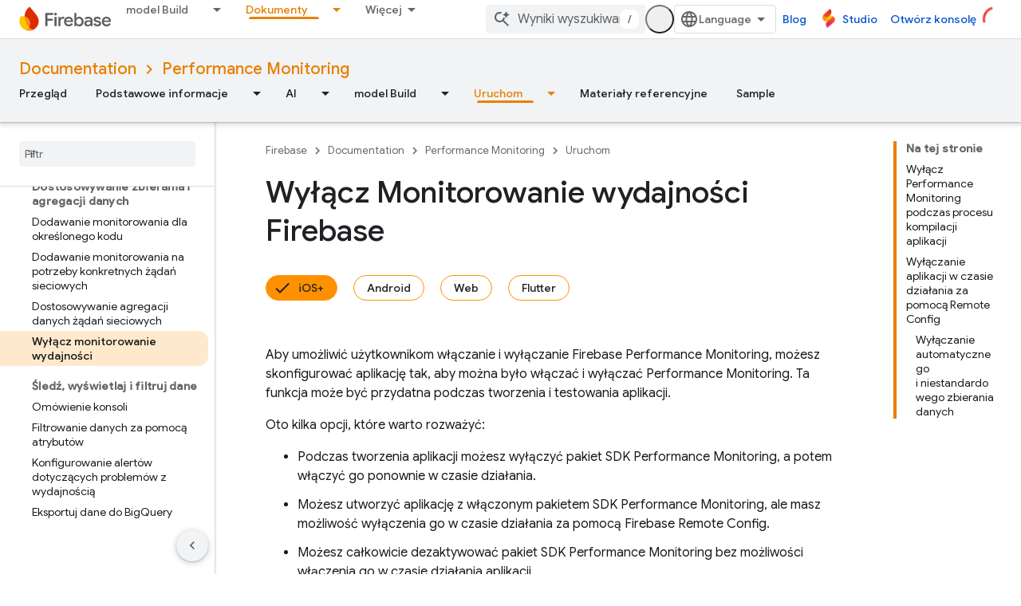

--- FILE ---
content_type: text/html; charset=UTF-8
request_url: https://feedback-pa.clients6.google.com/static/proxy.html?usegapi=1&jsh=m%3B%2F_%2Fscs%2Fabc-static%2F_%2Fjs%2Fk%3Dgapi.lb.en.2kN9-TZiXrM.O%2Fd%3D1%2Frs%3DAHpOoo_B4hu0FeWRuWHfxnZ3V0WubwN7Qw%2Fm%3D__features__
body_size: 75
content:
<!DOCTYPE html>
<html>
<head>
<title></title>
<meta http-equiv="X-UA-Compatible" content="IE=edge" />
<script type="text/javascript" nonce="vkXFOKrLaDnAdiRnxbLndw">
  window['startup'] = function() {
    googleapis.server.init();
  };
</script>
<script type="text/javascript"
  src="https://apis.google.com/js/googleapis.proxy.js?onload=startup" async
  defer nonce="vkXFOKrLaDnAdiRnxbLndw"></script>
</head>
<body>
</body>
</html>


--- FILE ---
content_type: text/javascript
request_url: https://www.gstatic.cn/devrel-devsite/prod/v3df8aae39978de8281d519c083a1ff09816fe422ab8f1bf9f8e360a62fb9949d/firebase/js/devsite_devsite_openid_user_module__pl.js
body_size: -854
content:
(function(_ds){var window=this;var m5=async function(a){const b=await _ds.v(),c=await b.getStorage().get("wx-developer-profile","");if(c)try{let d;a.isNotificationPromotionDismissed=(d=JSON.parse(c).isNotificationPromotionDismissed)!=null?d:!1}catch(d){}await b.getStorage().set("wx-developer-profile","",JSON.stringify(a))},awa=async function(){const a=await (await _ds.v()).getStorage().get("wx-developer-profile","");if(a)try{return JSON.parse(a)}catch(b){}return null},n5=async function(){try{await (await _ds.v()).getStorage().remove("wx-developer-profile",
"")}catch(a){}};var o5=class{constructor(a){this.map={};this.j={};if(a)for(const [b,c]of Object.entries(a))this.put(b,c)}put(a,b){this.map[String(a)]=b;this.j[String(b)]=a}get(a){return this.map[String(a)]}remove(a){const b=this.map[String(a)];b!==void 0&&(delete this.map[String(a)],delete this.j[String(b)])}};new o5({"bazel.build":"bazel.google.cn","developer.android.com":"developer.android.google.cn","android.devsite.corp.google.com":"android-china.devsite.corp.google.com","developer.chrome.com":"developer.chrome.google.cn","chrome.devsite.corp.google.com":"chrome-china.devsite.corp.google.com","developers.google.com":"developers.google.cn","developers.devsite.corp.google.com":"developers-china.devsite.corp.google.com","dl.google.com":"googledownloads.cn","firebase.google.com":"firebase.google.cn","firebase.devsite.corp.google.com":"firebase-china.devsite.corp.google.com",
"openthread.io":"openthread.google.cn","openthread.devsite.corp.google.com":"openthread-china.devsite.corp.google.com","source.android.com":"source.android.google.cn","androidsource.devsite.corp.google.com":"androidsource-china.devsite.corp.google.com","web.dev":"web.developers.google.cn","web.devsite.corp.google.com":"web-china.devsite.corp.google.com","www.gstatic.com":"www.gstatic.cn","www.tensorflow.org":"tensorflow.google.cn","tensorflow.devsite.corp.google.com":"tensorflow-china.devsite.corp.google.com",
"codelabs.developers.google.com":"codelabs.developers.google.cn","codelabs.devsite.corp.google.com":"codelabs-china.devsite.corp.google.com"});var bwa=new o5({PROD:"developers.google.cn",STAGE:"developers-china.devsite.corp.google.com",TEST:"developers-china.test.devsite.corp.google.com"});var p5=(0,_ds.Vg)`https://developers.google.cn/`,cwa=(0,_ds.Vg)`https://developerprofiles-china.corp.google.com/`,dwa=new Map([[new Set([4,5,6,7,8,9,10,11,12,13,14,15,16,17,18,19,20]),"developers.google.com/profile/badges/china-dev-profile/io/2025"],[new Set([23,26]),"developers.google.com/profile/badges/events/community/devfest/2025/attendee"],[new Set([27,28,29,30,31]),"developers.google.com/profile/badges/china-dev-profile/cloud-summit/2026"]]),q5=function(a){let b;const c=(new URL(`https://${(b=
a.Zb())==null?void 0:_ds.A(b,16)}`)).pathname;let d,e,f,g;return{id:_ds.A(a,5),url:c,path:c,title:(g=a.getTitle())!=null?g:"",imageUrl:_ds.A(a,14),dateAwarded:(d=_ds.y(a,_ds.Uu,16))==null?void 0:_ds.Vu(d).toISOString(),visibility:ewa(_ds.hk(a,10)),events:_ds.Xj(a,_ds.jL,23,_ds.Vj()).map(h=>{let k;return{title:h.getTitle(),awardingResource:_ds.A(h,2),dateAwarded:(k=_ds.y(h,_ds.Uu,3))==null?void 0:_ds.Vu(k).toISOString()}}),complete:!(((e=a.Zb())==null?0:_ds.hL(e))&&((f=a.Zb())==null?0:_ds.hL(f).length)&&
!_ds.y(a,_ds.gL,15))}},ewa=function(a){switch(a){case 2:return"PUBLIC";case 1:return"PRIVATE";case 3:return"PROMOTED";default:return"VISIBILITY_UNKNOWN"}},fwa=function(a){const b=_ds.Xg(a.m,new Map([["embedded","true"]]));a=_ds.Yg(a.j,"login");a=_ds.Yg(a,"qrcode");return _ds.Xg(a,new Map([["redirect_uri",b.toString()]]))},r5=async function(a,b=new _ds.DN){b=await a.oa.Fa(b,{});const c=b.Fa(),d=await awa();if(!d)return b;if(!c)return await n5(),b;try{if((await fetch(`${a.j}/verifykey?key=${d==null?
void 0:d.key}`,{method:"POST",credentials:"include"})).status===200){var e=new _ds.OM;var f=_ds.B(e,1,d.nickname);var g=_ds.B(f,2,d.profileImageUrl);_ds.Yj(c,5,g)}else await n5()}catch(h){await n5()}return b},gwa=async function(a){a=new URL(`${a.j}/get_profile_info`);a.searchParams.set("continue",_ds.C().href);_ds.wg(_ds.xg().location,_ds.ag(a.href))},hwa=async function(a,b=new _ds.iN,c){return await a.oa.createProfile(b,c?{["scene-id"]:c}:{})},iwa=async function(a,b){a=a.ma;return await _ds.yx(a.j,
a.m+"/$rpc/google.internal.developerprofiles.v1.badge.BadgeService/ListAward",b,{},_ds.xaa)},jwa=async function(a,b,c){a=a.ma;b=await _ds.yx(a.j,a.m+"/$rpc/google.internal.developerprofiles.v1.badge.BadgeService/CreateAward",b,c?{["scene-id"]:c}:{},_ds.taa);if(b==null?0:_ds.y(b,_ds.kL,4))c=q5(b==null?void 0:_ds.y(b,_ds.kL,4)),document.body.dispatchEvent(new CustomEvent("devsite-award-granted",{detail:{award:c},bubbles:!0}));return b},kwa=async function(a,b,c){var d=!1,e=Number(b),f=["developers.google.com/profile/badges/profile/created-profile"];
for(const [g,h]of dwa.entries()){const k=h;g.has(e)&&f.push(k)}for(const g of f)d=jwa,e=a,f=new _ds.nL,f=_ds.B(f,6,g),f=_ds.B(f,5,c),await d(e,f,b),d=!0;return d},lwa=async function(a,b,c){b=_ds.oba(_ds.nba(new _ds.EM,b),c.map(d=>{var e=new _ds.mba;return _ds.Yj(e,1,d)}));await _ds.vba(a.ea,b)},mwa=async function(a,b,c){c=c.map(d=>`${b}/interests/${d}`);c=_ds.kba(_ds.jba(new _ds.CM,b),c);await _ds.wba(a.ea,c)},s5=async function(a){await n5();return await fetch(`${a.j}/logout`,{method:"POST",credentials:"include"})},
nwa=class{constructor(a="PROD"){const b={withCredentials:!0,hn:!1,jg:[]};this.platform=/micromessenger/.test(_ds.wa().toLowerCase())?"service_account":"web_app";a==="PROD"?(this.o=p5,this.appId=this.platform==="web_app"?"wxe2cd9a872e8b52a8":"wx263399913dbc4718"):(this.o=cwa,this.appId=this.platform==="web_app"?"wxf636c97f1e61cd02":"wxb08615d4072d2f2f");this.j=_ds.Yg(this.o,"wxapi");this.platform==="service_account"&&a!=="PROD"?(this.m=_ds.Yg(p5,"wxapi-staging"),this.m=_ds.Yg(this.m,"webhook"),this.m=
_ds.Yg(this.m,"login")):this.m=_ds.Yg(this.j,"login");this.oa=new _ds.HN(this.j.toString(),b);this.ea=new _ds.LM(this.j.toString(),b);this.ma=new _ds.bM(this.j.toString(),b);new _ds.zM(this.j.toString(),b)}async Od(a,b){let c,d;return((d=(c=await iwa(this,_ds.waa(_ds.vaa(new _ds.pL,a),b)))==null?void 0:c.cd())!=null?d:[]).map(e=>q5(e))}async og(a){if(!a.profileId)throw Error("Missing profile id");const b=`profiles/${a.profileId}`;var c;let d,e;const f=(e=(c=a.interestsDiff)==null?void 0:(d=c.interestsAdded)==
null?void 0:d.map(n=>{var r=new _ds.DM;r=_ds.B(r,1,`${b}/interests/${n}`);n=_ds.B(r,2,n);return _ds.yk(n,3,1)}))!=null?e:[];let g,h,k;c=(k=(g=a.interestsDiff)==null?void 0:(h=g.interestsRejected)==null?void 0:h.map(n=>{var r=new _ds.DM;r=_ds.B(r,1,`${b}/interests/${n}`);n=_ds.B(r,2,n);return _ds.yk(n,3,3)}))!=null?k:[];(f.length>0||c.length>0)&&await lwa(this,b,[...f,...c]);let l,m;((l=a.interestsDiff)==null?0:(m=l.interestsRemoved)==null?0:m.length)&&await mwa(this,b,a.interestsDiff.interestsRemoved)}};var t5=function(){return"devsite-openid-user"},owa=function(a){a.eventHandler.listen(document.body,["devsite-devprofile-created","devsite-devprofile-updated","devsite-saved-pages-displayed"],()=>{a.refresh()});a.eventHandler.listen(document.body,"click",()=>{a.dialogOpen=!1;a.ze=!1});a.eventHandler.listen(window,"message",async b=>{b=b.getBrowserEvent();let c;if((c=a.o)!=null&&c.o.toString().startsWith(b.origin)&&b.data&&a.zf===2)if(b.data.type==="wechat-qrcode-ready"){let d;(d=a.querySelector(".devsite-openid-user-login-qr-code-spinner"))==
null||d.setAttribute("hidden","")}else b.data.type==="wechat-login-success"&&(await m5({key:b.data.payload.key,nickname:b.data.payload.name,profileImageUrl:b.data.payload.img_url}),await u5(a))})},v5=function(a){if(!a.profile)return!1;let b,c;return((b=a.profile)==null?void 0:(c=_ds.y(b,_ds.Dba,53))==null?void 0:_ds.hk(c,1))!==1},w5=function(a,b){a.ma&&(clearInterval(a.ma),a.ma=void 0);a.zf=b;a.Tr=a.zf!==0;b!==4||a.ma||(a.ma=setInterval(async()=>{try{let c,d;a.profile=(d=await ((c=a.o)==null?void 0:
r5(c)))==null?void 0:d.Fa();v5(a)||w5(a,0)}catch(c){}},1E3),setTimeout(()=>{clearInterval(a.ma)},1E4))},pwa=function(a){let b={id:"devsite-openid-user-gdp-signup-callout",title:"",body:(0,_ds.M)`<devsite-spinner size="32"></devsite-spinner>`,origin:"system",Me:_ds.ag(_ds.Bo("/_static/images/google-developer-program-lockup.svg").href),Kg:"Program Google dla deweloper\u00f3w",rj:!0,Gf:()=>{w5(a,0)}};switch(a.zf){case 1:var c;if(((c=a.o)==null?void 0:c.platform)==="service_account"){w5(a,2);break}b=
Object.assign({},b,{title:"Do\u0142\u0105cz bezp\u0142atnie do programu Google Developer Program",body:_ds.Tg("Zyskaj dost\u0119p do takich korzy\u015bci jak profile osobiste, potwierdzenie umiej\u0119tno\u015bci, specjalne zaproszenia na wydarzenia, zarz\u0105dzanie tre\u015bciami i\u00a0najnowsze informacje o\u00a0us\u0142ugach."),Uc:"Rozpocznij",Ke:()=>{a.oa()}});break;case 2:let d;if(((d=a.o)==null?void 0:d.platform)==="service_account"){b=Object.assign({},b,{title:"Do\u0142\u0105cz bezp\u0142atnie do programu Google Developer Program",
body:(0,_ds.M)`
              <p> ${"Zyskaj dost\u0119p do takich korzy\u015bci jak profile osobiste, potwierdzenie umiej\u0119tno\u015bci, specjalne zaproszenia na wydarzenia, zarz\u0105dzanie tre\u015bciami i\u00a0najnowsze informacje o\u00a0us\u0142ugach."} </p>
              <br />
              <p> ${"Je\u015bli jeste\u015b nowym u\u017cytkownikiem, Tw\u00f3j profil zostanie utworzony automatycznie."} </p>
              <br />
              <p class="devsite-openid-user-gdp-tos">
                ${(0,_ds.dQ)(_ds.Tg('Do\u0142\u0105czaj\u0105c do programu Google Developer Program, akceptujesz <a class="content-policy" href="https://developers.google.cn/profile/content-policy">Polityk\u0119 tre\u015bci</a>. Korzystanie z\u00a0tej us\u0142ugi podlega <a href="https://policies.google.cn/terms">Warunkom korzystania z\u00a0us\u0142ug</a> i\u00a0<a href="https://policies.google.cn/privacy">Polityce prywatno\u015bci</a> Google. Imi\u0119 i\u00a0nazwisko z\u00a0Twojego konta oraz wybrane przez Ciebie zainteresowania b\u0119d\u0105 u\u017cywane w\u00a0Twoim profilu w\u00a0programie Google Developer Program. Twoje imi\u0119 i\u00a0nazwisko mo\u017ce wy\u015bwietla\u0107 si\u0119 przy opublikowanych przez Ciebie tre\u015bciach.'))}
              </p>
            `,Uc:"Zaloguj si\u0119",Ke:()=>{var g=window.location,h=a.o,k=_ds.C();k.pathname="/profile/u/new";const l=new URL(h.m.toString());l.searchParams.set("platform",h.platform);l.searchParams.set("continue",k.href);k=new URL(h.platform==="service_account"?"https://open.weixin.qq.com/connect/oauth2/authorize?appid=&redirect_uri=&response_type=code&scope=snsapi_userinfo#wechat_redirect":"https://open.weixin.qq.com/connect/qrconnect?response_type=code&scope=snsapi_login");k.searchParams.set("appid",
h.appId);k.searchParams.set("redirect_uri",l.href);_ds.wg(g,_ds.ag(k.href))}});break}b=Object.assign({},b,{title:"Aby si\u0119 zalogowa\u0107 lub zarejestrowa\u0107 przez WeChat, zeskanuj kod",body:(0,_ds.M)`
            <p> ${"Je\u015bli jeste\u015b nowym u\u017cytkownikiem, Tw\u00f3j profil zostanie utworzony automatycznie."} </p>
            <div class="devsite-openid-user-login-qr-code-container">
              <devsite-spinner
                class="devsite-openid-user-login-qr-code-spinner"
                size="32">
              </devsite-spinner>
              <devsite-iframe>
                <iframe
                  src="${fwa(a.o)}"
                  scrolling="no">
                </iframe>
              </devsite-iframe>
            </div>
            <p class="devsite-openid-user-gdp-tos">
              ${(0,_ds.dQ)(_ds.Tg('Do\u0142\u0105czaj\u0105c do programu Google Developer Program, akceptujesz <a class="content-policy" href="https://developers.google.cn/profile/content-policy">Polityk\u0119 tre\u015bci</a>. Korzystanie z\u00a0tej us\u0142ugi podlega <a href="https://policies.google.cn/terms">Warunkom korzystania z\u00a0us\u0142ug</a> i\u00a0<a href="https://policies.google.cn/privacy">Polityce prywatno\u015bci</a> Google. Imi\u0119 i\u00a0nazwisko z\u00a0Twojego konta oraz wybrane przez Ciebie zainteresowania b\u0119d\u0105 u\u017cywane w\u00a0Twoim profilu w\u00a0programie Google Developer Program. Twoje imi\u0119 i\u00a0nazwisko mo\u017ce wy\u015bwietla\u0107 si\u0119 przy opublikowanych przez Ciebie tre\u015bciach.'))}
            </p>
          `});break;case 4:let e;c=(e=a.o)==null?void 0:`${e.j}/qrcode?scene_id=${1}`;let f;b=Object.assign({},b,{title:"W\u0142\u0105cz powiadomienia",body:(0,_ds.M)`
            <p> ${"\u015aled\u017a na bie\u017c\u0105co aktualno\u015bci i\u00a0informacje dotycz\u0105ce profili osobistych, mo\u017cliwo\u015bci potwierdzania swoich umiej\u0119tno\u015bci, personalizacji tre\u015bci i\u00a0zaprosze\u0144 na wydarzenia, aby m\u00f3c si\u0119 rozwija\u0107 i\u00a0poszerza\u0107 swoj\u0105 wiedz\u0119."} </p>
            <p> ${"Aby otrzymywa\u0107 powiadomienia, zacznij obserwowa\u0107 konto Google Developer Program."} </p>
            ${_ds.K(((f=a.o)==null?void 0:f.platform)==="service_account",()=>(0,_ds.M)`
                <p> ${"Aby zacz\u0105\u0107 obserwowa\u0107, przytrzymaj i\u00a0zeskanuj kod QR."} </p>
              `,()=>(0,_ds.M)`
                <p> ${"Aby zacz\u0105\u0107 obserwowa\u0107, zeskanuj kod QR za pomoc\u0105 WeChat."} </p>
              `)}
            <div class="devsite-openid-user-service-account-qr-code-container">
              <img
                class="devsite-openid-user-service-account-qr-code"
                src="${c!=null?c:_ds.sA}" />
            </div>
            <p class="devsite-openid-user-notification-terms">
              ${(0,_ds.dQ)(_ds.Tg('Korzystaj\u0105c z\u00a0tej us\u0142ugi, akceptujesz nasz\u0105 <a class="content-policy" href="https://developers.google.cn/profile/content-policy">Polityk\u0119 tre\u015bci</a> i\u00a0<a href="https://policies.google.cn/terms">Warunki korzystania z\u00a0us\u0142ug Google</a>. Podane tutaj informacje podlegaj\u0105 <a href="https://policies.google.cn/privacy">Polityce prywatno\u015bci Google</a>.'))}
            </p>
          `});break;case 5:b=Object.assign({},b,{title:"Nie uda\u0142o si\u0119 zalogowa\u0107 przez WeChat",body:_ds.Tg("Nie uda\u0142o si\u0119 zalogowa\u0107 przez WeChat. Spr\u00f3buj ponownie."),Uc:"Spr\u00f3buj jeszcze raz",Ke:()=>{w5(a,1)}})}return(0,_ds.M)`
      <devsite-callout
        ${(0,_ds.bQ)(a.ea)}
        .callout=${b}></devsite-callout>
    `},x5=function(){return(0,_ds.M)` <devsite-spinner size="32"></devsite-spinner> `},qwa=function(a,b,c,d){return(0,_ds.M)`
      <div class="devsite-user-dialog-signin">
        <a
          href="#"
          class="devsite-user-dialog-toggle devsite-top-button"
          role="button"
          aria-label="Open account dialog"
          @click=${a.qa}>
          ${_ds.K(c!=="",()=>(0,_ds.M)`
              <img
                class="devsite-user-dialog-photo-thumbnail"
                src="${c}"
                fetchpriority="high"
                alt="" />
            `,()=>(0,_ds.M)`
              <span class="devsite-user-dialog-letter">${d}</span>
            `)}
        </a>
      </div>
      <div
        class="devsite-user-dialog"
        role="dialog"
        aria-modal="true"
        aria-label="Account Information"
        aria-hidden="true">
        <button class="devsite-user-dialog-exit" aria-label="Close menu">
          <svg width="22" height="22" viewBox="1 1 22 22">
            <path
              d="M19 6.41L17.59 5 12 10.59 6.41 5 5 6.41 10.59 12 5 17.59 6.41 19 12 13.41 17.59 19 19 17.59 13.41 12 19 6.41z"></path>
          </svg>
        </button>
        <div class="devsite-user-dialog-photo">
          ${_ds.K(c!=="",()=>(0,_ds.M)`
              <img
                class="devsite-user-dialog-photo-portrait"
                src="${c}"
                fetchpriority="high"
                alt="" />
            `,()=>(0,_ds.M)`
              <span class="devsite-user-dialog-letter">${d}</span>
            `)}
        </div>
        <div class="devsite-user-dialog-details">
          <div class="devsite-user-dialog-name">${"Cze\u015b\u0107,"} ${b}!</div>
        </div>
        <div class="devsite-user-dialog-buttons">
          <a class="devsite-user-signout" @click=${a.signOut} target="_top">
            <svg height="24" viewBox="0 0 24 24" width="24">
              <path
                d="M17 7l-1.41 1.41L18.17 11H8v2h10.17l-2.58 2.58L17 17l5-5zM4 5h8V3H4c-1.1 0-2 .9-2 2v14c0 1.1.9 2 2 2h8v-2H4V5z"></path>
              <path d="M0 0h24v24H0z" fill="none"></path>
            </svg>
            ${"Wyloguj si\u0119"}
          </a>
        </div>
      </div>
    `},y5=function(a,b="/profile/u/me"){let c,d;return(d=(c=rwa(a,b))==null?void 0:c.toString())!=null?d:""},swa=async function(a){const b=_ds.C();try{let c;const d=await ((c=a.o)==null?void 0:r5(c,new _ds.DN));if(d==null?0:d.Fa())a.profile=d==null?void 0:d.Fa(),a.signedIn=!0,a.Ba({category:"devsite-openid-user",action:"signed-in with profile",label:b.pathname,nonInteraction:!0})}catch(c){if(c instanceof _ds.rL&&c.code===5)if(b.pathname.endsWith("new")||a.zf===3)a.Ba({category:"devsite-openid-user",
action:"signed-in without profile (in creation flow)",label:b.pathname,nonInteraction:!0}),a.signedIn=!0;else{a.Ba({category:"devsite-openid-user",action:"signed-in without profile (not in creation flow)",label:b.pathname,nonInteraction:!0});let d;await ((d=a.o)==null?void 0:s5(d))}else c instanceof _ds.rL&&c.code===16?a.Ba({category:"devsite-openid-user",action:"not signed-in",label:b.pathname,nonInteraction:!0}):a.Ba({category:"devsite-openid-user",action:"profile fetch failed",label:b.pathname,
nonInteraction:!0})}finally{document.body.dispatchEvent(new CustomEvent("devsite-signed-in-state-updated",{detail:{signedIn:a.signedIn},bubbles:!0}))}},u5=async function(a,b=!0){w5(a,3);await a.refresh();if(a.profile)w5(a,v5(a)?4:0);else if(b&&a.o)try{const g=await _ds.v(),h=_ds.C().searchParams.get("scene_id")||void 0;var c=new _ds.iN;var d=_ds.yk(c,14,1);var e=g.getTenantId();var f=_ds.uk(d,15,e);await hwa(a.o,f,h);await kwa(a.o,h,g.getLocale());await u5(a,!1)}catch(g){w5(a,5)}else w5(a,5)},rwa=
function(a,b="/profile/u/me"){if(!a.Ri)return _ds.ag(b);a=new URL(`https://${a.Ri}`);a.pathname=b;a.search=_ds.C().search;return _ds.ag(a.href)},z5=class extends _ds.eC{constructor(){super(["devsite-spinner","devsite-callout","devsite-iframe"]);this.dialogOpen=this.signedIn=!1;this.isLoading=!0;this.ze=!1;this.zf=0;this.Tr=!1;this.ea=new _ds.$P;this.eventHandler=new _ds.u}Na(){return this}async connectedCallback(){super.connectedCallback();this.Rd||this.replaceChildren();const a=await _ds.v();this.o=
new nwa(a.getEnv());await this.refresh();owa(this);if(a.getTenantId()!==20&&a.getEnv()!=="DEV"){let b;this.Ri=(b=bwa.get(a.getEnv()))!=null?b:void 0}if(this.profile||_ds.C().pathname.endsWith("profile/u/new"))v5(this)?w5(this,4):w5(this,0);else{let b;w5(this,((b=this.o)==null?void 0:b.platform)==="service_account"?2:1)}}updated(a){super.updated(a);let b;if(this.ea.value&&((b=this.ea.value)==null||!b.open)){let c;(c=this.ea.value)==null||c.show()}}render(){return(0,_ds.M)` ${_ds.K(this.Tr,()=>pwa(this))}
    ${_ds.K(this.isLoading,()=>x5(),()=>{var a;a:if(this.profile){var b,c,d=((b=this.profile)==null?void 0:(c=_ds.rz(b))==null?void 0:c.getName())||"",e,f;b=((e=this.profile)==null?void 0:(f=_ds.rz(e))==null?void 0:_ds.A(f,2))||"";if(d===""){e=new URL(_ds.C());d=e.searchParams.get("key");b=e.searchParams.get("name");e=e.searchParams.get("img_url");e=b?{key:d,nickname:b,profileImageUrl:e,isNotificationPromotionDismissed:!1}:void 0;if(this.profile&&!e&&!_ds.C().searchParams.get("redirected")){(a=this.o)==
null||gwa(a);a=(0,_ds.M)``;break a}d=(e==null?void 0:e.nickname)||"U\u017cytkownik WeChat";b=(e==null?void 0:e.profileImageUrl)||"";this.profile&&e&&m5(e)}a=d.charAt(0)||"";this.profile?(e={visible:this.ze,show:this.ze},e=(0,_ds.M)`
      <div class="devsite-devprofile-wrapper ${(0,_ds.fz)({open:this.ze,show:this.signedIn})}">
        <button
          class="devsite-devprofile-button"
          aria-controls="devsite-devprofile-popout"
          aria-haspopup="true"
          aria-expanded="${this.ze}"
          data-tooltip="${"Profil dewelopera w\u00a0Google Play"}"
          @click=${this.ra}>
          <svg
            width="4"
            height="16"
            viewBox="0 0 4 16"
            fill="none"
            xmlns="http://www.w3.org/2000/svg">
            <path
              fill-rule="evenodd"
              clip-rule="evenodd"
              d="M2 4C3.1 4 4 3.1 4 2C4 0.9 3.1 0 2 0C0.9 0 0 0.9 0 2C0 3.1 0.9 4 2 4ZM2 6C0.9 6 0 6.9 0 8C0 9.1 0.9 10 2 10C3.1 10 4 9.1 4 8C4 6.9 3.1 6 2 6ZM0 14C0 12.9 0.9 12 2 12C3.1 12 4 12.9 4 14C4 15.1 3.1 16 2 16C0.9 16 0 15.1 0 14Z" />
          </svg>
        </button>
        <div
          id="devsite-devprofile-popout"
          class="devsite-devprofile-popout ${(0,_ds.fz)(e)}"
          popup-type="view-profile"
          role="menu"
          aria-label="${"Profil dewelopera w\u00a0Google Play"}">
          <div class="profile-links-header"> ${"Profil dewelopera w\u00a0Google Play"} </div>
          <a
            href="${y5(this,"/profile/u/me/dashboard")}"
            class="profile-link gc-analytics-event"
            data-category="Site-Wide Custom Events"
            data-action="Profile Nav Entry Point"
            data-label="Dashboard Selected"
            role="menuitem">
            ${"Panel"}
          </a>
          <a
            href="${y5(this,"/profile/u/me/save-pages")}"
            class="profile-link gc-analytics-event"
            data-category="Site-Wide Custom Events"
            data-action="Profile Nav Entry Point"
            data-label="Saved Pages Selected"
            role="menuitem">
            ${"Zapisane strony"}
          </a>
          <a
            href="${y5(this,"/profile/u/me")}"
            class="profile-link gc-analytics-event"
            data-category="Site-Wide Custom Events"
            data-action="Profile Nav Entry Point"
            data-label="Profile Selected"
            role="menuitem">
            ${"Profil"}
          </a>
          <a
            href="${y5(this,"/profile/u/me/settings")}"
            class="profile-link gc-analytics-event"
            data-category="Site-Wide Custom Events"
            data-action="Profile Nav Entry Point"
            data-label="Settings Selected"
            role="menuitem">
            ${"Ustawienia"}
          </a>
        </div>
      </div>
    `):e=(0,_ds.M)``;a=(0,_ds.M)`
      <div class="ogb-wrapper">
        ${e}
        ${qwa(this,d,b,a)}
      </div>
    `}else a=this.zf===3?x5():(0,_ds.M)`
      <div class="ogb-wrapper">
        <a
          id="devsite-signin-btn"
          class="devsite-user-signin button devsite-top-button"
          track-type="globalNav"
          track-name="signIn"
          track-metadata-eventdetail="nav"
          track-metadata-position="nav"
          @click=${this.oa}>
          ${"Zaloguj si\u0119"}
        </a>
      </div>
    `;return a})}`}qa(a){a.stopPropagation();a.preventDefault();this.ze=!1;this.dialogOpen=!this.dialogOpen}ra(a){a.stopPropagation();this.dialogOpen=!1;this.ze=!this.ze}async oa(){w5(this,2)}async refresh(){this.isLoading=!0;this.signedIn=!1;this.profile=void 0;await swa(this);this.isLoading=!1}async isSignedIn(){return this.signedIn}async signIn(){const a=await _ds.v();if(this.Ri){var b=new URL(`https://${this.Ri}/profile/u/me`);b.search=_ds.C().search;b.searchParams.set("continue",_ds.C().href);
return a.fetchPage(b.href)}await a.fetchPage("/profile/u/me")}async changeAccount(){throw Error("Unsupported");}async getAccountName(){throw Error("Unsupported");}async getAccountEmail(){throw Error("Unsupported");}async getAccountId(){throw Error("Unsupported");}async getAccessToken(){throw Error("Unsupported");}async signOut(){this.dialogOpen=!1;this.profile=void 0;this.signedIn=!1;let a;await ((a=this.o)==null?void 0:s5(a));await (await _ds.v()).reload()}};z5.prototype.getAccountId=z5.prototype.getAccountId;
z5.prototype.getAccountEmail=z5.prototype.getAccountEmail;z5.prototype.getAccountName=z5.prototype.getAccountName;z5.prototype.isSignedIn=z5.prototype.isSignedIn;z5.prototype.refresh=z5.prototype.refresh;z5.getTagName=t5;_ds.w([_ds.F({type:Boolean,La:!0,Aa:"signed-in"}),_ds.x("design:type",Object)],z5.prototype,"signedIn",void 0);_ds.w([_ds.F({type:Boolean,La:!0,Aa:"dialog--open"}),_ds.x("design:type",Object)],z5.prototype,"dialogOpen",void 0);
_ds.w([_ds.H(),_ds.x("design:type",Object)],z5.prototype,"isLoading",void 0);_ds.w([_ds.H(),_ds.x("design:type",Object)],z5.prototype,"ze",void 0);_ds.w([_ds.H(),_ds.x("design:type",Object)],z5.prototype,"zf",void 0);_ds.w([_ds.H(),_ds.x("design:type",Object)],z5.prototype,"Tr",void 0);_ds.w([_ds.H(),_ds.x("design:type",_ds.RM)],z5.prototype,"profile",void 0);_ds.w([_ds.H(),_ds.x("design:type",String)],z5.prototype,"Ri",void 0);try{customElements.define(t5(),z5)}catch(a){console.warn("Unrecognized DevSite custom element - DevsiteOpenidUser",a)};})(_ds_www);


--- FILE ---
content_type: text/javascript
request_url: https://www.gstatic.cn/devrel-devsite/prod/v3df8aae39978de8281d519c083a1ff09816fe422ab8f1bf9f8e360a62fb9949d/firebase/js/devsite_devsite_tooltip_module__pl.js
body_size: -854
content:
(function(_ds){var window=this;var L8=function(a){return a.hasAttribute("no-tooltip")?!1:a.hasAttribute("data-title")||a.hasAttribute("data-tooltip")||a.hasAttribute("tooltip")&&a.clientWidth<a.scrollWidth},M8=function(a){if(!a)return!1;var b=a.getRootNode();return(b=b instanceof Document||b instanceof ShadowRoot?b:null)&&(b.activeElement===a||[...b.querySelectorAll(":hover")].includes(a))?!0:!1},xBa=function(a){return(0,_ds.O)('<span class="devsite-tooltip-msg" role="tooltip">'+_ds.Q(a.tD)+"</span>")};var yBa=["dl.google.com"],zBa="abc.xyz admob.com android.com blogger.com blogspot.com chrome.com chromium.org domains.google doubleclick.com feedburner.com g.co ggpht.com gmail.com gmodules.com goo.gl google.com google.org googleapis.com googleapps.com googlecode.com googledrive.com googlemail.com googlesource.com googlesyndication.com googletagmanager.com googleusercontent.com gv.com keyhole.com madewithcode.com panoramio.com urchin.com withgoogle.com youtu.be youtube.com ytimg.com".split(" "),ABa=
function(a){const b=Array.from(document.querySelectorAll(".devsite-article-body [title]"));for(const c of b){let d;c.setAttribute("data-title",(d=c.getAttribute("title"))!=null?d:"");c.removeAttribute("title")}if(a.hasAttribute("blocked-link")){a=Array.from(document.getElementsByTagName("a"));for(const c of a)if(a=c.getAttribute("href")){const d=(new URL(a,document.location.origin)).hostname.replace("www.","");!yBa.some(e=>d.indexOf(e)!==-1)&&zBa.some(e=>d.indexOf(e)!==-1)&&(c.setAttribute("data-title",
"Ten link mo\u017ce by\u0107 niedost\u0119pny w\u00a0Twoim regionie."),c.removeAttribute("title"))}}},BBa=function(a){a.eventHandler.listen(document.body,"devsite-content-updated",()=>{a.ea.Ta()});a.eventHandler.listen(document.body,"pointermove",b=>{var c;if(b=(c=b.getBrowserEvent())==null?void 0:c.composedPath()){c=!1;var d=null;for(d of b)if(_ds.tc()(d)&&(c=L8(d)),c)break;d instanceof Element&&c?N8(a,d):O8(a)}});a.eventHandler.listen(document.body,"keydown",b=>{b.key==="Escape"&&P8(a)});a.eventHandler.listen(document.body,
"focusin",b=>{var c;if(b=(c=b.getBrowserEvent())==null?void 0:c.composedPath()){var d=!1;c=null;for(c of b)if(_ds.tc()(c)&&(b=c.firstElementChild,d=c.classList.contains("devsite-nav-title")&&b?L8(b):L8(c)),d)break;c instanceof Element&&d?N8(a,c):O8(a)}});a.eventHandler.listen(document.body,["devsite-sticky-scroll","devsite-sticky-resize"],()=>{P8(a)})},P8=async function(a,b=!1){clearTimeout(a.m);a.m=0;if(a.j){var c=M8(a.o)||M8(a.j);if(!b||!c){a.j=null;var d=a.o;a.o=null;d&&(_ds.up(d,_ds.Qn,()=>{_ds.xn(d);
_ds.un(d)}),setTimeout(()=>{_ds.xn(d);_ds.un(d)},1E3),d.style.opacity="0")}}},N8=function(a,b){if(a.j!==b){P8(a);var c,d=b.getAttribute("data-tooltip")||b.getAttribute("data-title")||((c=b.textContent)!=null?c:"").trim(),e=_ds.tt(xBa,{tD:d});e.style.opacity="0";document.body.appendChild(e);var f=_ds.Yh(window),g=e.getBoundingClientRect(),{top:h,left:k,width:l,height:m}=b.getBoundingClientRect();c=h+m;c+g.height+4>f.height&&(c=h-g.height-16);d=k+l/2-g.width/2;g.width>f.width?d=0:(d=Math.max(d,4),f=
f.width-(d+g.width+4),f<0&&(d+=f));e.style.top=`${c}px`;e.style.left=`${d}px`;a.j=b;a.o=e;window.requestAnimationFrame(()=>{e.style.opacity="1"})}},O8=function(a){a.m===0&&(a.m=setTimeout(()=>{P8(a,!0)},1500))},CBa=class extends _ds.WN{constructor(){super();this.m=0;this.eventHandler=new _ds.u;this.o=this.j=null;this.ea=new _ds.Nh(()=>void ABa(this),250)}connectedCallback(){document.body.hasAttribute("touch")?_ds.xn(this):(BBa(this),this.ea.Ta())}disconnectedCallback(){super.disconnectedCallback();
_ds.D(this.eventHandler)}};try{customElements.define("devsite-tooltip",CBa)}catch(a){console.warn("devsite.app.customElement.DevsiteTooltip",a)};})(_ds_www);
